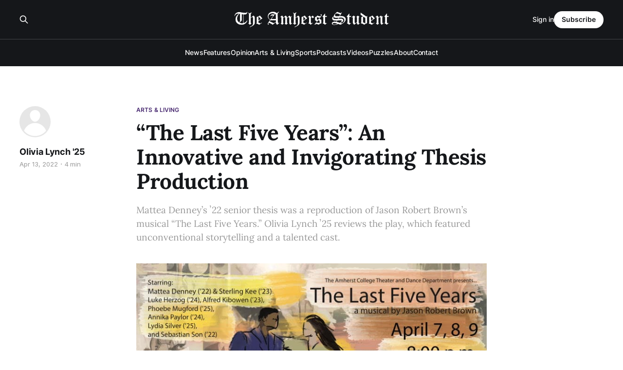

--- FILE ---
content_type: text/html; charset=utf-8
request_url: https://amherststudent.com/article/the-last-five-years-an-innovative-and-invigorating-thesis-production/
body_size: 9312
content:
<!DOCTYPE html>
<html lang="en">

<head>
    <meta charset="utf-8">
    <meta name="viewport" content="width=device-width, initial-scale=1">
    <title>“The Last Five Years”: An Innovative and Invigorating Thesis Production</title>
    <link rel="stylesheet" href="/assets/built/screen.css?v=dd4e0b1bfb">

    <meta name="description" content="Mattea Denney’s ʼ22 senior thesis was a reproduction of Jason Robert Brown’s musical “The Last Five Years.” Olivia Lynch ʼ25 reviews the play, which featured unconventional storytelling and a talented cast.">
    <link rel="icon" href="https://amherststudent.com/content/images/size/w256h256/2022/09/favicon.png" type="image/png">
    <link rel="canonical" href="https://amherststudent.com/article/the-last-five-years-an-innovative-and-invigorating-thesis-production/">
    <meta name="referrer" content="origin-when-cross-origin">
    
    <meta property="og:site_name" content="The Amherst Student">
    <meta property="og:type" content="article">
    <meta property="og:title" content="“The Last Five Years”: An Innovative and Invigorating Thesis Production">
    <meta property="og:description" content="Mattea Denney’s ʼ22 senior thesis was a reproduction of Jason Robert Brown’s musical “The Last Five Years.” Olivia Lynch ʼ25 reviews the play, which featured unconventional storytelling and a talented cast.">
    <meta property="og:url" content="https://amherststudent.com/article/the-last-five-years-an-innovative-and-invigorating-thesis-production/">
    <meta property="og:image" content="https://amherststudent.com/content/images/2022/04/THE-LAST-FIVE-YEARS.jpg">
    <meta property="article:published_time" content="2022-04-13T05:05:00.000Z">
    <meta property="article:modified_time" content="2022-04-13T07:42:39.000Z">
    <meta property="article:tag" content="Arts &amp;amp; Living">
    <meta property="article:tag" content="Theater">
    
    <meta name="twitter:card" content="summary_large_image">
    <meta name="twitter:title" content="“The Last Five Years”: An Innovative and Invigorating Thesis Production">
    <meta name="twitter:description" content="Mattea Denney’s ʼ22 senior thesis was a reproduction of Jason Robert Brown’s musical “The Last Five Years.” Olivia Lynch ʼ25 reviews the play, which featured unconventional storytelling and a talented cast.">
    <meta name="twitter:url" content="https://amherststudent.com/article/the-last-five-years-an-innovative-and-invigorating-thesis-production/">
    <meta name="twitter:image" content="https://amherststudent.com/content/images/2022/04/THE-LAST-FIVE-YEARS.jpg">
    <meta name="twitter:label1" content="Written by">
    <meta name="twitter:data1" content="Olivia Lynch &#x27;25">
    <meta name="twitter:label2" content="Filed under">
    <meta name="twitter:data2" content="Arts &amp; Living, Theater">
    <meta property="og:image:width" content="750">
    <meta property="og:image:height" content="486">
    
    <script type="application/ld+json">
{
    "@context": "https://schema.org",
    "@type": "Article",
    "publisher": {
        "@type": "Organization",
        "name": "The Amherst Student",
        "url": "https://amherststudent.com/",
        "logo": {
            "@type": "ImageObject",
            "url": "https://amherststudent.com/content/images/2022/09/old-logo-white-1.png"
        }
    },
    "author": {
        "@type": "Person",
        "name": "Olivia Lynch &#x27;25",
        "url": "https://amherststudent.com/author/olivia/",
        "sameAs": []
    },
    "headline": "“The Last Five Years”: An Innovative and Invigorating Thesis Production",
    "url": "https://amherststudent.com/article/the-last-five-years-an-innovative-and-invigorating-thesis-production/",
    "datePublished": "2022-04-13T05:05:00.000Z",
    "dateModified": "2022-04-13T07:42:39.000Z",
    "image": {
        "@type": "ImageObject",
        "url": "https://amherststudent.com/content/images/2022/04/THE-LAST-FIVE-YEARS.jpg",
        "width": 750,
        "height": 486
    },
    "keywords": "Arts & Living, Theater",
    "description": "Mattea Denney’s ʼ22 senior thesis was a reproduction of Jason Robert Brown’s musical “The Last Five Years.” Olivia Lynch ʼ25 reviews the play, which featured unconventional storytelling and a talented cast.",
    "mainEntityOfPage": "https://amherststudent.com/article/the-last-five-years-an-innovative-and-invigorating-thesis-production/"
}
    </script>

    <meta name="generator" content="Ghost 6.11">
    <link rel="alternate" type="application/rss+xml" title="The Amherst Student" href="https://amherststudent.com/rss/">
    <script defer src="https://cdn.jsdelivr.net/ghost/portal@~2.56/umd/portal.min.js" data-i18n="true" data-ghost="https://amherststudent.com/" data-key="db3ddba5bd42d207ab63f37740" data-api="https://amherststudent.com/ghost/api/content/" data-locale="en" crossorigin="anonymous"></script><style id="gh-members-styles">.gh-post-upgrade-cta-content,
.gh-post-upgrade-cta {
    display: flex;
    flex-direction: column;
    align-items: center;
    font-family: -apple-system, BlinkMacSystemFont, 'Segoe UI', Roboto, Oxygen, Ubuntu, Cantarell, 'Open Sans', 'Helvetica Neue', sans-serif;
    text-align: center;
    width: 100%;
    color: #ffffff;
    font-size: 16px;
}

.gh-post-upgrade-cta-content {
    border-radius: 8px;
    padding: 40px 4vw;
}

.gh-post-upgrade-cta h2 {
    color: #ffffff;
    font-size: 28px;
    letter-spacing: -0.2px;
    margin: 0;
    padding: 0;
}

.gh-post-upgrade-cta p {
    margin: 20px 0 0;
    padding: 0;
}

.gh-post-upgrade-cta small {
    font-size: 16px;
    letter-spacing: -0.2px;
}

.gh-post-upgrade-cta a {
    color: #ffffff;
    cursor: pointer;
    font-weight: 500;
    box-shadow: none;
    text-decoration: underline;
}

.gh-post-upgrade-cta a:hover {
    color: #ffffff;
    opacity: 0.8;
    box-shadow: none;
    text-decoration: underline;
}

.gh-post-upgrade-cta a.gh-btn {
    display: block;
    background: #ffffff;
    text-decoration: none;
    margin: 28px 0 0;
    padding: 8px 18px;
    border-radius: 4px;
    font-size: 16px;
    font-weight: 600;
}

.gh-post-upgrade-cta a.gh-btn:hover {
    opacity: 0.92;
}</style><script async src="https://js.stripe.com/v3/"></script>
    <script defer src="https://cdn.jsdelivr.net/ghost/sodo-search@~1.8/umd/sodo-search.min.js" data-key="db3ddba5bd42d207ab63f37740" data-styles="https://cdn.jsdelivr.net/ghost/sodo-search@~1.8/umd/main.css" data-sodo-search="https://amherststudent.com/" data-locale="en" crossorigin="anonymous"></script>
    
    <link href="https://amherststudent.com/webmentions/receive/" rel="webmention">
    <script defer src="/public/cards.min.js?v=dd4e0b1bfb"></script>
    <link rel="stylesheet" type="text/css" href="/public/cards.min.css?v=dd4e0b1bfb">
    <script defer src="/public/comment-counts.min.js?v=dd4e0b1bfb" data-ghost-comments-counts-api="https://amherststudent.com/members/api/comments/counts/"></script>
    <script defer src="/public/member-attribution.min.js?v=dd4e0b1bfb"></script>
    <script defer src="/public/ghost-stats.min.js?v=dd4e0b1bfb" data-stringify-payload="false" data-datasource="analytics_events" data-storage="localStorage" data-host="https://amherststudent.com/.ghost/analytics/api/v1/page_hit"  tb_site_uuid="a43fdb94-5876-4826-96e4-cbf235c4aeab" tb_post_uuid="8d3b2eec-2af6-4c84-9010-e138f6a933c2" tb_post_type="post" tb_member_uuid="undefined" tb_member_status="undefined"></script><style>:root {--ghost-accent-color: #492A71;}</style>
    <!-- Global site tag (gtag.js) - Google Analytics -->
<script async src="https://www.googletagmanager.com/gtag/js?id=G-11QKTCHMK0"></script>
<script>
  window.dataLayer = window.dataLayer || [];
  function gtag(){dataLayer.push(arguments);}
  gtag('js', new Date());

  gtag('config', 'G-11QKTCHMK0');
</script>

<!-- <script async src="https://pagead2.googlesyndication.com/pagead/js/adsbygoogle.js?client=ca-pub-8727415999329015"
     crossorigin="anonymous"></script> -->

<script id="mcjs">!function(c,h,i,m,p){m=c.createElement(h),p=c.getElementsByTagName(h)[0],m.async=1,m.src=i,p.parentNode.insertBefore(m,p)}(document,"script","https://chimpstatic.com/mcjs-connected/js/users/6d1692caa04ecd608998f11e3/92f39881c74da86cf419eb82d.js");</script>

<script type="text/javascript" defer src="https://donorbox.org/install-popup-button.js"></script>
<script>window.DonorBox = { widgetLinkClassName: 'custom-dbox-popup' }</script>
</head>

<body class="post-template tag-arts-and-living tag-theater tag-hash-top-left is-head-stacked has-serif-title has-serif-body is-head-dark">
<div class="gh-site">

    <header id="gh-head" class="gh-head gh-outer">
        <div class="gh-head-inner gh-inner">
            <div class="gh-head-brand">
                <div class="gh-head-brand-wrapper">
                    
                    <a class="gh-head-logo" href="https://amherststudent.com">
                            <img src="https://amherststudent.com/content/images/2022/09/old-logo-white-1.png" alt="The Amherst Student">
                                <img src="https://amherststudent.com/content/images/2022/09/old-logo-white.png" alt="The Amherst Student">
                    </a>
                    
                </div>
                <button class="gh-search gh-icon-btn" aria-label="Search this site" data-ghost-search><svg xmlns="http://www.w3.org/2000/svg" fill="none" viewBox="0 0 24 24" stroke="currentColor" stroke-width="2" width="20" height="20"><path stroke-linecap="round" stroke-linejoin="round" d="M21 21l-6-6m2-5a7 7 0 11-14 0 7 7 0 0114 0z"></path></svg></button>
                <button class="gh-burger"></button>
            </div>

            <nav class="gh-head-menu">
                <ul class="nav">
    <li class="nav-news"><a href="https://amherststudent.com/section/news/">News</a></li>
    <li class="nav-features"><a href="https://amherststudent.com/section/features/">Features</a></li>
    <li class="nav-opinion"><a href="https://amherststudent.com/section/opinion/">Opinion</a></li>
    <li class="nav-arts-living"><a href="https://amherststudent.com/section/arts-and-living/">Arts &amp; Living</a></li>
    <li class="nav-sports"><a href="https://amherststudent.com/section/sports/">Sports</a></li>
    <li class="nav-podcasts"><a href="https://amherststudent.com/section/podcast/">Podcasts</a></li>
    <li class="nav-videos"><a href="https://amherststudent.com/section/videos/">Videos</a></li>
    <li class="nav-puzzles"><a href="https://amherststudent.com/section/crossword/">Puzzles</a></li>
    <li class="nav-about"><a href="https://amherststudent.com/about/">About</a></li>
    <li class="nav-contact"><a href="https://amherststudent.com/contact/">Contact</a></li>
</ul>

            </nav>

            <div class="gh-head-actions">
                    <button class="gh-search gh-icon-btn" aria-label="Search this site" data-ghost-search><svg xmlns="http://www.w3.org/2000/svg" fill="none" viewBox="0 0 24 24" stroke="currentColor" stroke-width="2" width="20" height="20"><path stroke-linecap="round" stroke-linejoin="round" d="M21 21l-6-6m2-5a7 7 0 11-14 0 7 7 0 0114 0z"></path></svg></button>
                    <div class="gh-head-members">
                                <a class="gh-head-link" href="#/portal/signin" data-portal="signin">Sign in</a>
                                <a class="gh-head-btn gh-btn gh-primary-btn" href="#/portal/signup" data-portal="signup">Subscribe</a>
                    </div>
            </div>
        </div>
    </header>

    
<main class="gh-main">
        <article class="gh-article post tag-arts-and-living tag-theater tag-hash-top-left">

            <header class="gh-article-header gh-canvas">
                    <a class="gh-article-tag" href="https://amherststudent.com/section/arts-and-living/">Arts &amp; Living</a>

                <h1 class="gh-article-title">“The Last Five Years”: An Innovative and Invigorating Thesis Production</h1>

                    <aside class="gh-article-sidebar">

        <div class="gh-author-image-list">
                <a class="gh-author-image" href="/author/olivia/">
                        <div class="gh-author-icon"><svg viewBox="0 0 24 24" xmlns="http://www.w3.org/2000/svg" width="64" height="64"><g fill="none" fill-rule="evenodd"><path d="M3.513 18.998C4.749 15.504 8.082 13 12 13s7.251 2.504 8.487 5.998C18.47 21.442 15.417 23 12 23s-6.47-1.558-8.487-4.002zM12 12c2.21 0 4-2.79 4-5s-1.79-4-4-4-4 1.79-4 4 1.79 5 4 5z" fill="#FFF"/></g></svg>
</div>
                </a>
        </div>

        <div class="gh-author-name-list">
                <h4 class="gh-author-name">
                    <a href="/author/olivia/">Olivia Lynch &#x27;25</a>
                </h4>
                
        </div>

        <div class="gh-article-meta">
            <div class="gh-article-meta-inner">
                <time class="gh-article-date" datetime="2022-04-13">Apr 13, 2022</time>
                    <span class="gh-article-meta-sep"></span>
                    <span class="gh-article-length">4 min</span>
            </div>
        </div>

    </aside>

                    <p class="gh-article-excerpt">Mattea Denney’s ʼ22 senior thesis was a reproduction of Jason Robert Brown’s musical “The Last Five Years.” Olivia Lynch ʼ25 reviews the play, which featured unconventional storytelling and a talented cast.</p>

                    <figure class="gh-article-image">
        <img
            srcset="/content/images/size/w300/2022/04/THE-LAST-FIVE-YEARS.jpg 300w,
                    /content/images/size/w720/2022/04/THE-LAST-FIVE-YEARS.jpg 720w,
                    /content/images/size/w960/2022/04/THE-LAST-FIVE-YEARS.jpg 960w,
                    /content/images/size/w1200/2022/04/THE-LAST-FIVE-YEARS.jpg 1200w,
                    /content/images/size/w2000/2022/04/THE-LAST-FIVE-YEARS.jpg 2000w"
            sizes="(max-width: 1200px) 100vw, 1200px"
            src="/content/images/size/w1200/2022/04/THE-LAST-FIVE-YEARS.jpg"
            alt="“The Last Five Years”: An Innovative and Invigorating Thesis Production"
        >
    </figure>
            </header>

            <section class="gh-content gh-canvas">
                <figure class="kg-card kg-image-card kg-card-hascaption"><img src="https://amherststudent.com/content/images/2022/04/THE-LAST-FIVE-YEARS-1.jpg" class="kg-image" alt loading="lazy" width="750" height="486" srcset="https://amherststudent.com/content/images/size/w600/2022/04/THE-LAST-FIVE-YEARS-1.jpg 600w, https://amherststudent.com/content/images/2022/04/THE-LAST-FIVE-YEARS-1.jpg 750w" sizes="(min-width: 720px) 720px"><figcaption>Mattea Denney’s ʼ22 senior thesis was a reproduction of Jason Robert Brown’s musical “The Last Five Years.” Olivia Lynch ʼ25 reviews the play, which featured unconventional storytelling and a talented cast. Photo courtesy of Sterling Kee '23.</figcaption></figure><p>This past weekend, Mattea Denney’s ’22 senior thesis production of Jason Robert Brown’s groundbreaking musical, “The Last Five Years,” graced the stage of Kirby Theater. Featuring an expanded cast and innovative staging choices, the production shone with the cast’s creativity and undeniable talent in the face of such demanding storytelling.</p><p>In its original form, “The Last Five Years” is a challenging and emotional two-person musical that chronicles the five-year relationship between Cathy Hyatt and Jaimie Wellerstein. The show switches perspective between Cathy and Jaimie in each scene, with Cathy living the story in reverse and Jaimie moving forward chronologically. The characters present each scene independently, only sharing the stage for their wedding in the middle of the show.</p><p>“The Last Five Years” has always been one of my favorite musicals. After discovering the film in middle school, I would spend hours on YouTube watching clips from other productions. I love the challenge of its narrative ambiguities, and it takes a talented set of actors to situate the audience in every scene and communicate the complexities of the characters’ love for each other. When I heard about this production — which starred Denney as Cathy and Sterling Kee ’23 as Jaimie — I was particularly excited to see how the musical would change with the addition of an ensemble cast (consisting of Luke Herzog ’24, Phoebe Mugford ’25, Lydia Silver ’25, Sebastian Son ’22, Annika Paylor ’24, and Alfred Kibowen ’23).</p><p>The standout star of the production was undoubtedly Denney. From the moment she sang the opening lines of “I’m Still Hurting,” the show’s first and most famous number, I was blown away. Her control of tone sounded professional, and her acting was top-notch. Cathy is a difficult character to play, requiring an actress to express a plethora of complicated emotions all at once. Her songs switch from hopeful to angry to sad all in a matter of seconds. “Climbing Uphill” is a particularly challenging song that requires incredible breath control and range, but Denney’s rendition made it sound effortless.</p><p>When I watched Kee’s performance as Jaimie, I thought of the criticism received by Jeremy Jordan, who played Jaimie in the 2015 screen adaptation of the musical. Many saw Jordan’s portrayal as unlikeable and cold — pitfalls that Kee masterfully avoided. While Jordan may have Kee beat with his vocal strength, Kee nailed the characterization of the role. Hearing him sing songs like “Shiksa Goddess” and “A Miracle Would Happen” helped me, a longtime fan, appreciate Jaimie’s character in new ways. In particular, Kee’s use of auditory emphasis highlighted Jaimie’s humor in a way that I hadn’t seen before. While Jordan’s Jaimie was cruel, Kee’s was sincere and funny.</p><p>The addition of cast members also improved the show’s entertainment value and storytelling, notably during songs like “A Summer in Ohio” and “The Schmuel Song.” In the former, Mugford, Son, and Kibowen played cast members in Cathy’s summer theater production. Mugford’s performance in particular deserves praise for her creative impression of a snake and exceptionally high kicks.</p><p>In “The Schmuel Song,” Herzog took on the role of Schmuel, a fictitious character of Jaimie’s imagination whom he uses to encourage Cathy to pursue her acting career. Herzog’s performance provided a new dimension to the song and proved the strength of the ensemble as an artistic choice.</p><p>Beyond the addition of an ensemble, the production made a few other untraditional choices with regard to the show’s staging. In original adaptations, “The Last Five Years” saw Jaimie and Cathy entirely separated during their individual numbers. But in the movie adaptation, director Richard LaGravenese decided to stray from this tradition and include Jaimie and Cathy together in every scene. It seems that Denney’s thesis employed a similar technique. While some scenes starred Kee or Denney alone, many of them saw the two interacting. I think this choice definitely paid off, particularly for songs like “See I’m Smiling” and “If I Didn’t Believe in You.”</p><p>The best use of this technique came during “I Can Do Better Than That.” Kee and Denney took center stage, sitting side by side as they simulated a car ride narrated by Denney’s gorgeous voice. Allowing the two to perform this scene together showed off both of their impressive acting and comedic timing skills, and told the story more effectively than if Denney had taken the stage alone.</p><p>However, I would note that the challenge of the show’s complex format got the better of the audience, with certain staging choices confusing what was already a difficult narrative structure. When I spoke with friends who had also seen the show, many noted that with limited knowledge about the musical coming in, they struggled to understand what was going on.</p><p>Regardless, “The Last Five Years” was a brilliant production full of talented people. Through their performances, the actors communicated the story’s sense of hope and reminded us that, in the words of Denney herself, “there are no happy or sad endings, just new beginnings.”</p>
            </section>

        </article>

                <div class="gh-read-next gh-canvas">
                <section class="gh-pagehead">
                    <h4 class="gh-pagehead-title">Read next</h4>
                </section>

                <div class="gh-topic gh-topic-grid">
                    <div class="gh-topic-content">
                            <article class="gh-card post">
    <a class="gh-card-link" href="/article/wamh-x-the-student-looking-at-head-over-heels/">
            <figure class="gh-card-image">
                <img
                    srcset="/content/images/size/w300/2025/12/Screenshot-2025-12-09-at-8.08.59---PM.png 300w,
                            /content/images/size/w720/2025/12/Screenshot-2025-12-09-at-8.08.59---PM.png 720w,
                            /content/images/size/w960/2025/12/Screenshot-2025-12-09-at-8.08.59---PM.png 960w,
                            /content/images/size/w1200/2025/12/Screenshot-2025-12-09-at-8.08.59---PM.png 1200w,
                            /content/images/size/w2000/2025/12/Screenshot-2025-12-09-at-8.08.59---PM.png 2000w"
                    sizes="(max-width: 1200px) 100vw, 1200px"
                    src="/content/images/size/w720/2025/12/Screenshot-2025-12-09-at-8.08.59---PM.png"
                    alt="WAMH x The Student: Looking at “Head Over Heels”"
                >
            </figure>

        <div class="gh-card-wrapper">
            <header class="gh-card-header">
                <h3 class="gh-card-title">WAMH x The Student: Looking at “Head Over Heels”</h3>
            </header>

                    <div class="gh-card-excerpt">In the first installment of a three-part series, Staff Writer Luke Deeble ’29 unveils the often-ignored emotional and structural complexity of Tears for Fears’ “Head Over Heels”.</div>

            <footer class="gh-card-footer">
                <span class="gh-card-author">Luke Deeble ’29</span>
                <time class="gh-card-date" datetime="2025-12-10">Dec 10, 2025</time>
                    <script
    data-ghost-comment-count="6938709eaaa52b00019f4931"
    data-ghost-comment-count-empty=""
    data-ghost-comment-count-singular="comment"
    data-ghost-comment-count-plural="comments"
    data-ghost-comment-count-tag="span"
    data-ghost-comment-count-class-name="gh-card-comments"
    data-ghost-comment-count-autowrap="true"
>
</script>
            </footer>
        </div>
    </a>
</article>                            <article class="gh-card post">
    <a class="gh-card-link" href="/article/making-amherst-your-home-away-from-home/">
            <figure class="gh-card-image">
                <img
                    srcset="/content/images/size/w300/2025/12/cise.jpg 300w,
                            /content/images/size/w720/2025/12/cise.jpg 720w,
                            /content/images/size/w960/2025/12/cise.jpg 960w,
                            /content/images/size/w1200/2025/12/cise.jpg 1200w,
                            /content/images/size/w2000/2025/12/cise.jpg 2000w"
                    sizes="(max-width: 1200px) 100vw, 1200px"
                    src="/content/images/size/w720/2025/12/cise.jpg"
                    alt="Making Amherst Your Home Away From Home"
                >
            </figure>

        <div class="gh-card-wrapper">
            <header class="gh-card-header">
                <h3 class="gh-card-title">Making Amherst Your Home Away From Home</h3>
            </header>

                    <div class="gh-card-excerpt">As winter break approaches, international students on campus often experience heightened stress. Staff Writer Amaya Ranatunge ’28 explores the events hosted by the Center for International Students to ease that pressure and help students feel at home at Amherst.</div>

            <footer class="gh-card-footer">
                <span class="gh-card-author">Amaya Ranatunge &#x27;28</span>
                <time class="gh-card-date" datetime="2025-12-10">Dec 10, 2025</time>
                    <script
    data-ghost-comment-count="6938704eaaa52b00019f4921"
    data-ghost-comment-count-empty=""
    data-ghost-comment-count-singular="comment"
    data-ghost-comment-count-plural="comments"
    data-ghost-comment-count-tag="span"
    data-ghost-comment-count-class-name="gh-card-comments"
    data-ghost-comment-count-autowrap="true"
>
</script>
            </footer>
        </div>
    </a>
</article>                            <article class="gh-card post">
    <a class="gh-card-link" href="/article/the-indicator-x-the-student-ode-on-a-warm-sea/">
            <figure class="gh-card-image">
                <img
                    srcset="/content/images/size/w300/2025/12/Screenshot-2025-12-09-at-7.23.35---PM.png 300w,
                            /content/images/size/w720/2025/12/Screenshot-2025-12-09-at-7.23.35---PM.png 720w,
                            /content/images/size/w960/2025/12/Screenshot-2025-12-09-at-7.23.35---PM.png 960w,
                            /content/images/size/w1200/2025/12/Screenshot-2025-12-09-at-7.23.35---PM.png 1200w,
                            /content/images/size/w2000/2025/12/Screenshot-2025-12-09-at-7.23.35---PM.png 2000w"
                    sizes="(max-width: 1200px) 100vw, 1200px"
                    src="/content/images/size/w720/2025/12/Screenshot-2025-12-09-at-7.23.35---PM.png"
                    alt="The Indicator x The Student: “Ode on a Warm Sea”"
                >
            </figure>

        <div class="gh-card-wrapper">
            <header class="gh-card-header">
                <h3 class="gh-card-title">The Indicator x The Student: “Ode on a Warm Sea”</h3>
            </header>

                    <div class="gh-card-excerpt">Editor-in-Chief of The Indicator Venumi Gamage ’26, in “Ode on a Warm Sea,” traces how love, memory, and loss flow into one another across multiple settings. Originally published in the Spring 2025 issue of The Indicator.</div>

            <footer class="gh-card-footer">
                <span class="gh-card-author">Venumi Gamage &#x27;26</span>
                <time class="gh-card-date" datetime="2025-12-10">Dec 10, 2025</time>
                    <script
    data-ghost-comment-count="69386ffcaaa52b00019f4912"
    data-ghost-comment-count-empty=""
    data-ghost-comment-count-singular="comment"
    data-ghost-comment-count-plural="comments"
    data-ghost-comment-count-tag="span"
    data-ghost-comment-count-class-name="gh-card-comments"
    data-ghost-comment-count-autowrap="true"
>
</script>
            </footer>
        </div>
    </a>
</article>                    </div>
                </div>
            </div>

                <div class="gh-comments gh-read-next gh-canvas">
            <section class="gh-pagehead">
                <h4 class="gh-pagehead-title">Comments (<script
    data-ghost-comment-count="62561e695e6ca1120fc7da08"
    data-ghost-comment-count-empty="0"
    data-ghost-comment-count-singular=""
    data-ghost-comment-count-plural=""
    data-ghost-comment-count-tag="span"
    data-ghost-comment-count-class-name=""
    data-ghost-comment-count-autowrap="true"
>
</script>)</h3>
            </section>
            
        <script defer src="https://cdn.jsdelivr.net/ghost/comments-ui@~1.3/umd/comments-ui.min.js" data-locale="en" data-ghost-comments="https://amherststudent.com/" data-api="https://amherststudent.com/ghost/api/content/" data-admin="https://amherststudent.com/ghost/" data-key="db3ddba5bd42d207ab63f37740" data-title="" data-count="false" data-post-id="62561e695e6ca1120fc7da08" data-color-scheme="auto" data-avatar-saturation="60" data-accent-color="#492A71" data-comments-enabled="all" data-publication="The Amherst Student" crossorigin="anonymous"></script>
    
        </div>
</main>

    <footer class="gh-foot gh-outer">
        <div class="gh-foot-inner gh-inner">
                <section class="gh-subscribe">
                    <h3 class="gh-subscribe-title">Subscribe to The Amherst Student</h3>
                    <button class="gh-subscribe-btn gh-btn" data-portal="signup"><svg width="20" height="20" viewBox="0 0 20 20" fill="none" stroke="currentColor" xmlns="http://www.w3.org/2000/svg">
    <path d="M3.33332 3.33334H16.6667C17.5833 3.33334 18.3333 4.08334 18.3333 5.00001V15C18.3333 15.9167 17.5833 16.6667 16.6667 16.6667H3.33332C2.41666 16.6667 1.66666 15.9167 1.66666 15V5.00001C1.66666 4.08334 2.41666 3.33334 3.33332 3.33334Z" stroke-width="1.5" stroke-linecap="round" stroke-linejoin="round"/>
    <path d="M18.3333 5L9.99999 10.8333L1.66666 5" stroke-width="1.5" stroke-linecap="round" stroke-linejoin="round"/>
</svg> Subscribe now</button>
                </section>

            <nav class="gh-foot-menu">
                <ul class="nav">
    <li class="nav-newsletter"><a href="https://amherststudent.com/subscribe/">Newsletter</a></li>
    <li class="nav-about"><a href="https://amherststudent.com/about/">About</a></li>
    <li class="nav-masthead"><a href="https://amherststudent.com/masthead/">Masthead</a></li>
    <li class="nav-submissions"><a href="https://amherststudent.com/submissions/">Submissions</a></li>
    <li class="nav-join"><a href="https://amherststudent.com/join-our-staff/">Join</a></li>
    <li class="nav-advertise"><a href="https://amherststudent.com/advertise/">Advertise</a></li>
    <li class="nav-archives"><a href="https://amherststudent.com/archives/">Archives</a></li>
    <li class="nav-privacy-policy"><a href="https://amherststudent.com/privacy/">Privacy Policy</a></li>
    <li class="nav-contact"><a href="https://amherststudent.com/contact/">Contact</a></li>
    <li class="nav-search"><a href="#/search">Search →</a></li>
</ul>

            </nav>

            <div class="gh-copyright">
                    The Student Newspaper of Amherst College Since 1868 - © 2025 The Amherst Student
            </div>
        </div>
    </footer>

</div>

    <div class="pswp" tabindex="-1" role="dialog" aria-hidden="true">
    <div class="pswp__bg"></div>

    <div class="pswp__scroll-wrap">
        <div class="pswp__container">
            <div class="pswp__item"></div>
            <div class="pswp__item"></div>
            <div class="pswp__item"></div>
        </div>

        <div class="pswp__ui pswp__ui--hidden">
            <div class="pswp__top-bar">
                <div class="pswp__counter"></div>

                <button class="pswp__button pswp__button--close" title="Close (Esc)"></button>
                <button class="pswp__button pswp__button--share" title="Share"></button>
                <button class="pswp__button pswp__button--fs" title="Toggle fullscreen"></button>
                <button class="pswp__button pswp__button--zoom" title="Zoom in/out"></button>

                <div class="pswp__preloader">
                    <div class="pswp__preloader__icn">
                        <div class="pswp__preloader__cut">
                            <div class="pswp__preloader__donut"></div>
                        </div>
                    </div>
                </div>
            </div>

            <div class="pswp__share-modal pswp__share-modal--hidden pswp__single-tap">
                <div class="pswp__share-tooltip"></div>
            </div>

            <button class="pswp__button pswp__button--arrow--left" title="Previous (arrow left)"></button>
            <button class="pswp__button pswp__button--arrow--right" title="Next (arrow right)"></button>

            <div class="pswp__caption">
                <div class="pswp__caption__center"></div>
            </div>
        </div>
    </div>
</div>
<script src="/assets/built/main.min.js?v=dd4e0b1bfb"></script>

<script>
    document.querySelectorAll(".gh-subscribe").forEach(e => e.remove());
</script>

</body>

</html>
